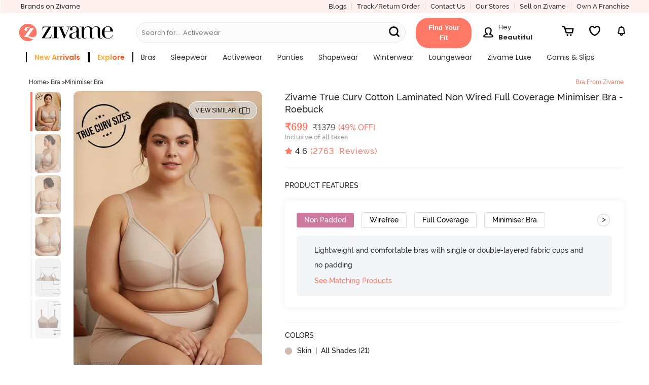

--- FILE ---
content_type: text/javascript; charset=utf-8
request_url: https://app.link/_r?sdk=web2.86.5&branch_key=key_live_eiaTzAaJXL4JauQXzujsMhemDwmKGIme&callback=branch_callback__0
body_size: 70
content:
/**/ typeof branch_callback__0 === 'function' && branch_callback__0("1541842056695634655");